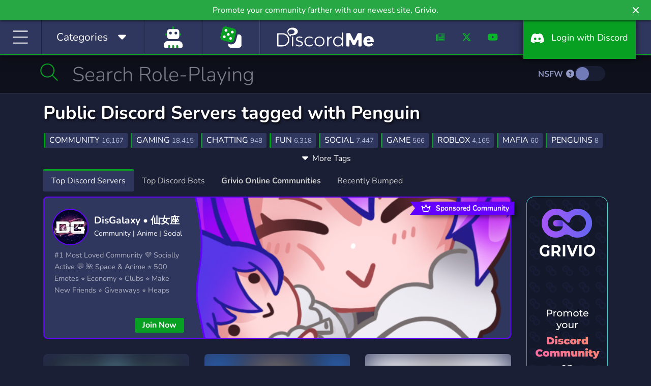

--- FILE ---
content_type: application/javascript; charset=UTF-8
request_url: https://discord.me/cdn-cgi/challenge-platform/h/b/scripts/jsd/d251aa49a8a3/main.js?
body_size: 7794
content:
window._cf_chl_opt={AKGCx8:'b'};~function(Q6,TM,TL,TV,Tz,Ti,TH,TE,Tv,Q1){Q6=G,function(R,T,QL,Q5,Q,n){for(QL={R:673,T:584,Q:493,n:557,h:561,X:548,x:616,S:488,W:490,O:587,g:615},Q5=G,Q=R();!![];)try{if(n=parseInt(Q5(QL.R))/1*(parseInt(Q5(QL.T))/2)+-parseInt(Q5(QL.Q))/3+parseInt(Q5(QL.n))/4*(parseInt(Q5(QL.h))/5)+-parseInt(Q5(QL.X))/6+-parseInt(Q5(QL.x))/7*(-parseInt(Q5(QL.S))/8)+parseInt(Q5(QL.W))/9*(-parseInt(Q5(QL.O))/10)+-parseInt(Q5(QL.g))/11,n===T)break;else Q.push(Q.shift())}catch(h){Q.push(Q.shift())}}(c,186174),TM=this||self,TL=TM[Q6(568)],TV=function(nX,nh,nn,nT,nR,nG,Q7,T,Q,n,h){return nX={R:554,T:684,Q:623,n:651},nh={R:517,T:525,Q:639,n:572,h:525,X:572,x:537,S:680,W:617,O:592,g:658,I:525,d:525,m:484,Z:473,s:553,J:574,Y:506,U:674,D:592,B:598,f:525},nn={R:641,T:636},nT={R:596,T:589,Q:636,n:674,h:538,X:698,x:681,S:538,W:698,O:638,g:581,I:538,d:570,m:592,Z:570,s:505,J:550,Y:593,U:592,D:566,B:642,f:565,j:592,N:680,A:484,M:525,L:589,V:544,z:484,i:570,l:477,k:534,b:677,H:576,E:552,F:508,v:621,a:654,C:658,e:619,P:525,y:631,o:592,K:619,c0:641,c1:477,c2:647,c3:592,c4:511,c5:630,c6:574},nR={R:596},nG={R:522,T:674},Q7=Q6,T={'rmgat':function(X,S){return S==X},'UKyzu':function(X,S){return X!==S},'nfKPo':function(X,S){return X<S},'dAEOK':Q7(nX.R),'bvKOh':function(X,S){return X>S},'WeQrj':function(X,S){return S&X},'LXQOz':function(X,S){return S==X},'nlhAx':function(X,x){return X(x)},'xtBTi':function(X,S){return X<<S},'OrGuM':function(X,S){return X-S},'eVtzL':function(X,S){return X==S},'tvmYf':function(X,x){return X(x)},'EFYqF':function(X,S){return X<<S},'iMcfs':function(X,S){return S===X},'GudYj':Q7(nX.T),'CMOTv':function(X,S){return X|S},'PmDnk':function(X,S){return X>S},'GZxAb':function(X,x){return X(x)},'NnJQo':function(X,S){return X-S},'tYNAn':function(X,S){return X==S},'ItaQn':function(X,S){return S==X},'Nihej':function(X,S){return X==S},'NIEyK':function(X,S){return X-S},'hCJkV':function(X,x){return X(x)},'XAUya':function(X,S){return S!=X},'yCwUg':function(X,x){return X(x)},'fIvde':function(X,S){return X<S},'jzJVT':function(X,S){return X<S},'YYnkR':function(X,S){return X!=S},'yUanQ':function(X,S){return S==X},'zrBwc':function(X,S){return S==X},'ZvFFH':function(X,S){return X+S}},Q=String[Q7(nX.Q)],n={'h':function(X,Q8){return Q8=Q7,T[Q8(nR.R)](null,X)?'':n.g(X,6,function(x,Q9){return Q9=Q8,Q9(nG.R)[Q9(nG.T)](x)})},'g':function(X,x,S,Qc,W,O,I,Z,s,J,Y,U,D,B,j,z,i,N,A,M){if(Qc=Q7,T[Qc(nT.R)](null,X))return'';for(O={},I={},Z='',s=2,J=3,Y=2,U=[],D=0,B=0,j=0;T[Qc(nT.T)](j,X[Qc(nT.Q)]);j+=1)if(N=X[Qc(nT.n)](j),Object[Qc(nT.h)][Qc(nT.X)][Qc(nT.x)](O,N)||(O[N]=J++,I[N]=!0),A=Z+N,Object[Qc(nT.S)][Qc(nT.W)][Qc(nT.x)](O,A))Z=A;else if(T[Qc(nT.O)]!==Qc(nT.g)){if(Object[Qc(nT.I)][Qc(nT.W)][Qc(nT.x)](I,Z)){if(256>Z[Qc(nT.d)](0)){for(W=0;W<Y;D<<=1,x-1==B?(B=0,U[Qc(nT.m)](S(D)),D=0):B++,W++);for(M=Z[Qc(nT.Z)](0),W=0;T[Qc(nT.s)](8,W);D=D<<1|T[Qc(nT.J)](M,1),T[Qc(nT.Y)](B,x-1)?(B=0,U[Qc(nT.U)](T[Qc(nT.D)](S,D)),D=0):B++,M>>=1,W++);}else{for(M=1,W=0;W<Y;D=T[Qc(nT.B)](D,1)|M,B==T[Qc(nT.f)](x,1)?(B=0,U[Qc(nT.j)](S(D)),D=0):B++,M=0,W++);for(M=Z[Qc(nT.d)](0),W=0;16>W;D=T[Qc(nT.B)](D,1)|M&1,T[Qc(nT.N)](B,x-1)?(B=0,U[Qc(nT.U)](T[Qc(nT.A)](S,D)),D=0):B++,M>>=1,W++);}s--,s==0&&(s=Math[Qc(nT.M)](2,Y),Y++),delete I[Z]}else for(M=O[Z],W=0;T[Qc(nT.L)](W,Y);D=M&1|D<<1,B==x-1?(B=0,U[Qc(nT.j)](S(D)),D=0):B++,M>>=1,W++);Z=(s--,0==s&&(s=Math[Qc(nT.M)](2,Y),Y++),O[A]=J++,String(N))}else T(Qc(nT.V));if(Z!==''){if(Object[Qc(nT.I)][Qc(nT.W)][Qc(nT.x)](I,Z)){if(256>Z[Qc(nT.Z)](0)){for(W=0;W<Y;D<<=1,x-1==B?(B=0,U[Qc(nT.m)](T[Qc(nT.z)](S,D)),D=0):B++,W++);for(M=Z[Qc(nT.i)](0),W=0;8>W;D=T[Qc(nT.l)](D,1)|1.27&M,B==x-1?(B=0,U[Qc(nT.j)](S(D)),D=0):B++,M>>=1,W++);}else if(T[Qc(nT.k)](Qc(nT.b),T[Qc(nT.H)]))return z=T[Qc(nT.E)],!z?null:(i=z.i,T[Qc(nT.F)](typeof i,Qc(nT.v))||i<30)?null:i;else{for(M=1,W=0;W<Y;D=T[Qc(nT.a)](D<<1,M),B==x-1?(B=0,U[Qc(nT.U)](S(D)),D=0):B++,M=0,W++);for(M=Z[Qc(nT.i)](0),W=0;T[Qc(nT.C)](16,W);D=T[Qc(nT.a)](D<<1,1.17&M),B==x-1?(B=0,U[Qc(nT.j)](T[Qc(nT.e)](S,D)),D=0):B++,M>>=1,W++);}s--,T[Qc(nT.N)](0,s)&&(s=Math[Qc(nT.P)](2,Y),Y++),delete I[Z]}else for(M=O[Z],W=0;T[Qc(nT.L)](W,Y);D=1.06&M|D<<1,B==T[Qc(nT.y)](x,1)?(B=0,U[Qc(nT.o)](T[Qc(nT.K)](S,D)),D=0):B++,M>>=1,W++);s--,T[Qc(nT.c0)](0,s)&&Y++}for(M=2,W=0;W<Y;D=T[Qc(nT.c1)](D,1)|M&1,T[Qc(nT.c2)](B,x-1)?(B=0,U[Qc(nT.c3)](S(D)),D=0):B++,M>>=1,W++);for(;;)if(D<<=1,T[Qc(nT.c4)](B,T[Qc(nT.c5)](x,1))){U[Qc(nT.o)](S(D));break}else B++;return U[Qc(nT.c6)]('')},'j':function(X,nQ,Qp){return nQ={R:570},Qp=Q7,X==null?'':T[Qp(nn.R)]('',X)?null:n.i(X[Qp(nn.T)],32768,function(x,QG){return QG=Qp,X[QG(nQ.R)](x)})},'i':function(X,x,S,QR,W,O,I,Z,s,J,Y,U,D,B,j,N,M,A){for(QR=Q7,W=[],O=4,I=4,Z=3,s=[],U=T[QR(nh.R)](S,0),D=x,B=1,J=0;3>J;W[J]=J,J+=1);for(j=0,N=Math[QR(nh.T)](2,2),Y=1;T[QR(nh.Q)](Y,N);A=U&D,D>>=1,D==0&&(D=x,U=T[QR(nh.n)](S,B++)),j|=(0<A?1:0)*Y,Y<<=1);switch(j){case 0:for(j=0,N=Math[QR(nh.h)](2,8),Y=1;T[QR(nh.Q)](Y,N);A=D&U,D>>=1,D==0&&(D=x,U=T[QR(nh.X)](S,B++)),j|=(T[QR(nh.x)](0,A)?1:0)*Y,Y<<=1);M=Q(j);break;case 1:for(j=0,N=Math[QR(nh.T)](2,16),Y=1;T[QR(nh.Q)](Y,N);A=U&D,D>>=1,T[QR(nh.S)](0,D)&&(D=x,U=S(B++)),j|=(T[QR(nh.W)](0,A)?1:0)*Y,Y<<=1);M=Q(j);break;case 2:return''}for(J=W[3]=M,s[QR(nh.O)](M);;){if(T[QR(nh.g)](B,X))return'';for(j=0,N=Math[QR(nh.I)](2,Z),Y=1;N!=Y;A=U&D,D>>=1,D==0&&(D=x,U=T[QR(nh.R)](S,B++)),j|=(0<A?1:0)*Y,Y<<=1);switch(M=j){case 0:for(j=0,N=Math[QR(nh.d)](2,8),Y=1;Y!=N;A=D&U,D>>=1,D==0&&(D=x,U=S(B++)),j|=Y*(0<A?1:0),Y<<=1);W[I++]=T[QR(nh.m)](Q,j),M=I-1,O--;break;case 1:for(j=0,N=Math[QR(nh.h)](2,16),Y=1;T[QR(nh.Z)](Y,N);A=D&U,D>>=1,T[QR(nh.s)](0,D)&&(D=x,U=S(B++)),j|=(0<A?1:0)*Y,Y<<=1);W[I++]=Q(j),M=I-1,O--;break;case 2:return s[QR(nh.J)]('')}if(T[QR(nh.Y)](0,O)&&(O=Math[QR(nh.I)](2,Z),Z++),W[M])M=W[M];else if(M===I)M=J+J[QR(nh.U)](0);else return null;s[QR(nh.D)](M),W[I++]=T[QR(nh.B)](J,M[QR(nh.U)](0)),O--,J=M,O==0&&(O=Math[QR(nh.f)](2,Z),Z++)}}},h={},h[Q7(nX.n)]=n.h,h}(),Tz={},Tz[Q6(633)]='o',Tz[Q6(695)]='s',Tz[Q6(634)]='u',Tz[Q6(585)]='z',Tz[Q6(621)]='n',Tz[Q6(613)]='I',Tz[Q6(518)]='b',Ti=Tz,TM[Q6(491)]=function(R,T,Q,h,nD,nu,nt,Qh,X,S,W,O,J,g,I,Z){if(nD={R:529,T:547,Q:573,n:470,h:676,X:649,x:478,S:481,W:649,O:478,g:481,I:672,d:645,m:668,Z:636,s:494,J:539,Y:676,U:545,D:558,B:683,f:564,j:599,N:480,A:480},nu={R:521,T:577,Q:636,n:611,h:480,X:701,x:533},nt={R:538,T:698,Q:681,n:592},Qh=Q6,X={'AMvOa':function(s,J){return s<J},'WyJdM':function(s,J){return J===s},'iovNP':function(s,J){return s+J},'eCneo':function(s,J){return s+J},'hoaHs':function(s,J){return s<J},'ihZTF':Qh(nD.R),'rRFfz':Qh(nD.T),'YxLXJ':function(s,J,Y){return s(J,Y)}},T===null||void 0===T)return h;for(S=Tb(T),R[Qh(nD.Q)][Qh(nD.n)]&&(S=S[Qh(nD.h)](R[Qh(nD.Q)][Qh(nD.n)](T))),S=R[Qh(nD.X)][Qh(nD.x)]&&R[Qh(nD.S)]?R[Qh(nD.W)][Qh(nD.O)](new R[(Qh(nD.g))](S)):function(s,Qx,J){for(Qx=Qh,s[Qx(nu.R)](),J=0;X[Qx(nu.T)](J,s[Qx(nu.Q)]);X[Qx(nu.n)](s[J],s[X[Qx(nu.h)](J,1)])?s[Qx(nu.X)](X[Qx(nu.x)](J,1),1):J+=1);return s}(S),W='nAsAaAb'.split('A'),W=W[Qh(nD.I)][Qh(nD.d)](W),O=0;X[Qh(nD.m)](O,S[Qh(nD.Z)]);O++)if(X[Qh(nD.s)]===Qh(nD.J)){for(J=[];x!==null;J=J[Qh(nD.Y)](S[Qh(nD.U)](W)),O=g[Qh(nD.D)](I));return J}else(g=S[O],I=Tk(R,T,g),W(I))?(Z=I==='s'&&!R[Qh(nD.B)](T[g]),X[Qh(nD.f)]===Q+g?X[Qh(nD.j)](x,Q+g,I):Z||x(X[Qh(nD.N)](Q,g),T[g])):x(X[Qh(nD.A)](Q,g),I);return h;function x(s,J,QX){QX=Qh,Object[QX(nt.R)][QX(nt.T)][QX(nt.Q)](h,J)||(h[J]=[]),h[J][QX(nt.n)](s)}},TH=Q6(524)[Q6(551)](';'),TE=TH[Q6(672)][Q6(645)](TH),TM[Q6(549)]=function(R,T,nM,QS,Q,n,h,X,x){for(nM={R:545,T:678,Q:636,n:479,h:636,X:675,x:657,S:528,W:592,O:666,g:532},QS=Q6,Q={'nhZrq':function(S,W){return S<W},'PGPpG':function(S,W){return S<W},'utbnr':function(S,W){return W===S},'PsSEu':function(S,W){return S(W)},'MTOrA':function(S,W){return S+W}},n=Object[QS(nM.R)](T),h=0;Q[QS(nM.T)](h,n[QS(nM.Q)]);h++)if(X=n[h],'f'===X&&(X='N'),R[X]){for(x=0;Q[QS(nM.n)](x,T[n[h]][QS(nM.h)]);Q[QS(nM.X)](-1,R[X][QS(nM.x)](T[n[h]][x]))&&(Q[QS(nM.S)](TE,T[n[h]][x])||R[X][QS(nM.W)](Q[QS(nM.O)]('o.',T[n[h]][x]))),x++);}else R[X]=T[n[h]][QS(nM.g)](function(S){return'o.'+S})},Tv=null,Q1=Q0(),Q3();function G(p,R,T,Q){return p=p-468,T=c(),Q=T[p],Q}function TP(R,nw,QZ){return nw={R:662},QZ=Q6,Math[QZ(nw.R)]()<R}function Q3(hs,hZ,hd,hI,hx,QB,R,T,Q,n,h){if(hs={R:591,T:600,Q:655,n:628,h:552,X:510,x:510,S:604,W:604,O:578,g:560,I:559,d:652,m:665,Z:498,s:542,J:686,Y:660,U:699,D:628,B:570,f:468,j:468,N:625,A:694,M:694},hZ={R:660,T:509,Q:591,n:604,h:542,X:686,x:694,S:618},hd={R:492},hI={R:501,T:671,Q:526,n:567,h:569,X:592,x:570,S:504,W:607,O:592},hx={R:502},QB=Q6,R={'QZcRU':function(X){return X()},'hUQGw':function(X,x){return X(x)},'BiDcf':function(X,S){return X<S},'tSOrR':function(X,S){return S==X},'PLFXG':function(X,S){return X!==S},'OACTD':QB(hs.R),'CkOkj':QB(hs.T),'bTgvY':function(X){return X()},'nNyyJ':function(X,S){return S===X},'bnLhU':QB(hs.Q),'AuqvD':QB(hs.n)},T=TM[QB(hs.h)],!T){if(QB(hs.X)!==QB(hs.x))R[QB(hs.S)](T);else return}if(!R[QB(hs.W)](To)){if(R[QB(hs.O)](QB(hs.g),R[QB(hs.I)]))R[QB(hs.d)](Q,QB(hs.m)+n[QB(hs.Z)]);else return}if(Q=![],n=function(hW,QN,S){if(hW={R:582},QN=QB,S={'XyeiB':function(W,O,Qf){return Qf=G,R[Qf(hx.R)](W,O)},'yNFQc':function(W,O){return W<<O},'mxcXn':function(W,O,Qj){return Qj=G,R[Qj(hW.R)](W,O)},'rGNgu':function(W,O){return W<<O},'xplyh':function(W,O){return O&W},'BosUa':QN(hd.R)},!Q){if(Q=!![],!To())return;Ta(function(W,QA){if(QA=QN,QA(hI.R)!==S[QA(hI.T)])Q4(T,W);else{for(E=1,F=0;S[QA(hI.Q)](v,a);e=S[QA(hI.n)](P,1)|y,S[QA(hI.h)](o,K-1)?(c0=0,c1[QA(hI.X)](c2(c3)),c4=0):c5++,c6=0,C++);for(c7=c8[QA(hI.x)](0),c9=0;16>cc;cG=S[QA(hI.S)](cR,1)|S[QA(hI.W)](cT,1),cn-1==cQ?(ch=0,cX[QA(hI.O)](cx(cS)),cW=0):cO++,cg>>=1,cp++);}})}},TL[QB(hs.s)]!==R[QB(hs.J)]){if(R[QB(hs.Y)](R[QB(hs.U)],QB(hs.D)))return Q[QB(hs.B)](n);else n()}else TM[QB(hs.f)]?TL[QB(hs.j)](QB(hs.N),n):(h=TL[QB(hs.A)]||function(){},TL[QB(hs.M)]=function(Qr,O){if(Qr=QB,R[Qr(hZ.R)](R[Qr(hZ.T)],Qr(hZ.Q)))return O={},O.r={},O.e=T,O;else R[Qr(hZ.n)](h),TL[Qr(hZ.h)]!==R[Qr(hZ.X)]&&(TL[Qr(hZ.x)]=h,R[Qr(hZ.S)](n))})}function Q0(h7,Qu){return h7={R:514,T:514},Qu=Q6,crypto&&crypto[Qu(h7.R)]?crypto[Qu(h7.T)]():''}function Te(nF,Qd,R){return nF={R:692},Qd=Q6,R={'WzYpA':function(T){return T()}},R[Qd(nF.R)](TC)!==null}function c(ht){return ht='stringify,rGNgu,bvKOh,zrBwc,onload,UKyzu,OACTD,CptYP,Nihej,qUPLj,postMessage,randomUUID,success,xhr-error,hCJkV,boolean,source,chctx,sort,dTnasSCpiH$Gc4fJ5qvW6NbKk8EL2m3IeFM0O1yw-9xr+lPXRZVzUDBjQtgoh7uYA,lsIIv,_cf_chl_opt;JJgc4;PJAn2;kJOnV9;IWJi4;OHeaY1;DqMg0;FKmRv9;LpvFx1;cAdz2;PqBHf2;nFZCC5;ddwW5;pRIb1;rxvNi8;RrrrA2;erHi9,pow,XyeiB,JBxy9,PsSEu,JRnsN,sTzDP,LRmiB4,map,eCneo,iMcfs,ontimeout,AdeF3,fIvde,prototype,bwjtg,dDSWq,EIMId,readyState,parent,timeout,keys,wYMel,d.cookie,1086492vUIbld,rxvNi8,WeQrj,split,__CF$cv$params,yUanQ,lJFbA,style,detail,425608FVZXIy,getPrototypeOf,bnLhU,xvejT,10qmdFmy,[native code],contentWindow,rRFfz,OrGuM,nlhAx,yNFQc,document,mxcXn,charCodeAt,wEPWv,yCwUg,Object,join,send,GudYj,AMvOa,nNyyJ,error,0|4|5|1|2|7|3|6,WVvSV,tSOrR,XMLHttpRequest,121398kheaBE,symbol,QzfOc,1172810huhbZM,NMUEP,nfKPo,AKGCx8,evBAK,push,LXQOz,api,/b/ov1/0.4298678423250584:1769617807:M2YvYuIt-O5SJV687xA8O32hd3rskY2vD6m4FOggO6w/,rmgat,contentDocument,ZvFFH,YxLXJ,loading,POST,clientInformation,event,QZcRU,iframe,jaSys,xplyh,TYlZ6,isArray,_cf_chl_opt,WyJdM,gbfmv,bigint,aUjz8,1126400kzKtJD,308bZYClv,jzJVT,bTgvY,GZxAb,vdSmZ,number,href,fromCharCode,CnwA5,DOMContentLoaded,YPolI,zbyPG,cuwLN,floor,NIEyK,NnJQo,Function,object,undefined,appendChild,length,VFDSb,dAEOK,XAUya,exROb,tYNAn,xtBTi,/jsd/oneshot/d251aa49a8a3/0.4298678423250584:1769617807:M2YvYuIt-O5SJV687xA8O32hd3rskY2vD6m4FOggO6w/,/invisible/jsd,bind,veJld,ItaQn,onerror,Array,gwPXA,TmQvPXK,hUQGw,SSTpq3,CMOTv,MhMEN,gyVXN,indexOf,PmDnk,pVcbS,PLFXG,tabIndex,random,/cdn-cgi/challenge-platform/h/,kqSwp,http-code:,MTOrA,yNgEL,hoaHs,log,cloudflare-invisible,BosUa,includes,3ibjbwv,charAt,utbnr,concat,sugLW,nhZrq,nKvnX,eVtzL,call,open,isNaN,TNEsI,rgCyl,CkOkj,navigator,sid,WBKpd,location,QbtdQ,WzYpA,WQUdK,onreadystatechange,string,toString,function,hasOwnProperty,AuqvD,createElement,splice,addEventListener,knsJZ,getOwnPropertyNames,HYIaA,RMDeQ,YYnkR,rYeQS,JqeAr,now,EFYqF,from,PGPpG,iovNP,Set,removeChild,errorInfoObject,tvmYf,display: none,XqXTY,catch,45312dJemwT,jsd,9awVrXZ,pRIb1,EMFoI,171540pDtamf,ihZTF,pkLOA2,JUIhf,zEyfI,status,error on cf_chl_props,body,qAlGt,BiDcf'.split(','),c=function(){return ht},c()}function Tw(ne,Qm,R,T){if(ne={R:664,T:474},Qm=Q6,R={'kqSwp':function(Q,n,h){return Q(n,h)},'rYeQS':function(Q,n){return n*Q}},T=TC(),T===null)return;Tv=(Tv&&clearTimeout(Tv),R[Qm(ne.R)](setTimeout,function(){Ta()},R[Qm(ne.T)](T,1e3)))}function Tb(T,nm,Qn,Q,n,h){for(nm={R:626,T:676,Q:545,n:558},Qn=Q6,Q={},Q[Qn(nm.R)]=function(X,S){return S!==X},n=Q,h=[];n[Qn(nm.R)](null,T);h=h[Qn(nm.T)](Object[Qn(nm.Q)](T)),T=Object[Qn(nm.n)](T));return h}function TF(nL,QW,n,h,X,x,S,W,O){h=(nL={R:541,T:485,Q:679,n:687,h:700,X:605,x:555,S:541,W:661,O:500,g:635,I:563,d:602,m:679,Z:597,s:482},QW=Q6,n={},n[QW(nL.R)]=QW(nL.T),n[QW(nL.Q)]=QW(nL.n),n);try{return X=TL[QW(nL.h)](QW(nL.X)),X[QW(nL.x)]=h[QW(nL.S)],X[QW(nL.W)]='-1',TL[QW(nL.O)][QW(nL.g)](X),x=X[QW(nL.I)],S={},S=pRIb1(x,x,'',S),S=pRIb1(x,x[QW(nL.d)]||x[h[QW(nL.m)]],'n.',S),S=pRIb1(x,X[QW(nL.Z)],'d.',S),TL[QW(nL.O)][QW(nL.s)](X),W={},W.r=S,W.e=null,W}catch(g){return O={},O.r={},O.e=g,O}}function Q4(Q,n,hU,QM,h,W,X,x){if(hU={R:670,T:515,Q:579,n:594,h:571,X:512,x:471,S:540,W:519,O:588,g:688,I:603,d:685,m:543,Z:513,s:670,J:612,Y:556,U:543},QM=Q6,h={'HYIaA':function(S){return S()},'dDSWq':function(S,W){return S(W)},'NMUEP':QM(hU.R),'rgCyl':QM(hU.T),'gbfmv':QM(hU.Q)},!Q[QM(hU.n)])return;if(n===QM(hU.T)){if(QM(hU.h)===QM(hU.X)){if(W=h[QM(hU.x)](S),null===W)return;I=(W&&h[QM(hU.S)](Z,s),d(function(){W()},W*1e3))}else X={},X[QM(hU.W)]=h[QM(hU.O)],X[QM(hU.g)]=Q.r,X[QM(hU.I)]=h[QM(hU.d)],TM[QM(hU.m)][QM(hU.Z)](X,'*')}else x={},x[QM(hU.W)]=QM(hU.s),x[QM(hU.g)]=Q.r,x[QM(hU.I)]=h[QM(hU.J)],x[QM(hU.Y)]=n,TM[QM(hU.U)][QM(hU.Z)](x,'*')}function Tk(T,Q,n,nI,QQ,h,X,x,S){X=(nI={R:586,T:496,Q:633,n:697,h:487,X:649,x:609,S:649,W:586,O:697},QQ=Q6,h={},h[QQ(nI.R)]=function(W,O){return W==O},h[QQ(nI.T)]=QQ(nI.Q),h);try{x=Q[n]}catch(W){return'i'}if(x==null)return void 0===x?'u':'x';if(X[QQ(nI.R)](X[QQ(nI.T)],typeof x))try{if(QQ(nI.n)==typeof x[QQ(nI.h)])return x[QQ(nI.h)](function(){}),'p'}catch(O){}return T[QQ(nI.X)][QQ(nI.x)](x)?'a':x===T[QQ(nI.S)]?'D':!0===x?'T':x===!1?'F':(S=typeof x,X[QQ(nI.W)](QQ(nI.O),S)?Tl(T,x)?'N':'f':Ti[S]||'?')}function Q2(h,X,hp,QD,x,S,W,O,g,I,d,m,Z,s,J,Y){if(hp={R:497,T:580,Q:523,n:601,h:656,X:475,x:469,S:644,W:536,O:608,g:551,I:552,d:682,m:523,Z:544,s:624,J:610,Y:624,U:653,D:653,B:531,f:610,j:495,N:614,A:527,M:663,L:610,V:590,z:595,i:469,l:583,k:483,b:520,H:519,E:489,F:575,v:651,a:535},QD=Q6,x={},x[QD(hp.R)]=QD(hp.T),x[QD(hp.Q)]=QD(hp.n),x[QD(hp.h)]=function(U,D){return U+D},x[QD(hp.X)]=function(U,D){return U+D},x[QD(hp.x)]=QD(hp.S),S=x,!TP(0))return![];O=(W={},W[QD(hp.W)]=h,W[QD(hp.O)]=X,W);try{for(g=S[QD(hp.R)][QD(hp.g)]('|'),I=0;!![];){switch(g[I++]){case'0':d=TM[QD(hp.I)];continue;case'1':J[QD(hp.d)](S[QD(hp.m)],s);continue;case'2':J[QD(hp.Z)]=2500;continue;case'3':Z=(m={},m[QD(hp.s)]=TM[QD(hp.J)][QD(hp.Y)],m[QD(hp.U)]=TM[QD(hp.J)][QD(hp.D)],m[QD(hp.B)]=TM[QD(hp.f)][QD(hp.B)],m[QD(hp.j)]=TM[QD(hp.f)][QD(hp.N)],m[QD(hp.A)]=Q1,m);continue;case'4':s=S[QD(hp.h)](S[QD(hp.X)](QD(hp.M),TM[QD(hp.L)][QD(hp.V)])+QD(hp.z),d.r)+S[QD(hp.i)];continue;case'5':J=new TM[(QD(hp.l))]();continue;case'6':Y={},Y[QD(hp.k)]=O,Y[QD(hp.b)]=Z,Y[QD(hp.H)]=QD(hp.E),J[QD(hp.F)](TV[QD(hp.v)](Y));continue;case'7':J[QD(hp.a)]=function(){};continue}break}}catch(U){}}function TK(R,T,h6,h5,h4,h3,QY,Q,n,h,X){h6={R:515,T:663,Q:552,n:669,h:610,X:583,x:682,S:601,W:637,O:650,g:606,I:590,d:643,m:594,Z:544,s:535,J:507,Y:648,U:690,D:622,B:690,f:691,j:575,N:651,A:503},h5={R:516},h4={R:498,T:472,Q:627,n:659,h:665,X:498},h3={R:659,T:544},QY=Q6,Q={'pVcbS':function(x,S){return x(S)},'RMDeQ':function(S,W){return S<W},'zbyPG':QY(h6.R),'VFDSb':function(S,W){return S+W},'gwPXA':function(S,W){return S+W},'jaSys':QY(h6.T),'QbtdQ':function(x){return x()}},n=TM[QY(h6.Q)],console[QY(h6.n)](TM[QY(h6.h)]),h=new TM[(QY(h6.X))](),h[QY(h6.x)](QY(h6.S),Q[QY(h6.W)](Q[QY(h6.O)](Q[QY(h6.g)],TM[QY(h6.h)][QY(h6.I)])+QY(h6.d),n.r)),n[QY(h6.m)]&&(h[QY(h6.Z)]=5e3,h[QY(h6.s)]=function(Qq){Qq=QY,Q[Qq(h3.R)](T,Qq(h3.T))}),h[QY(h6.J)]=function(QU){QU=QY,h[QU(h4.R)]>=200&&Q[QU(h4.T)](h[QU(h4.R)],300)?T(Q[QU(h4.Q)]):Q[QU(h4.n)](T,QU(h4.h)+h[QU(h4.X)])},h[QY(h6.Y)]=function(Qt){Qt=QY,T(Qt(h5.R))},X={'t':Ty(),'lhr':TL[QY(h6.U)]&&TL[QY(h6.U)][QY(h6.D)]?TL[QY(h6.B)][QY(h6.D)]:'','api':n[QY(h6.m)]?!![]:![],'c':Q[QY(h6.f)](Te),'payload':R},h[QY(h6.j)](TV[QY(h6.N)](JSON[QY(h6.A)](X)))}function TC(nH,QI,T,Q,n,h){return nH={R:693,T:620,Q:552,n:693,h:689,X:486,x:514,S:621,W:620,O:640,g:546,I:487},QI=Q6,T={},T[QI(nH.R)]=function(X,S){return S!==X},T[QI(nH.T)]=function(X,S){return S!==X},Q=T,n=TM[QI(nH.Q)],!n?Q[QI(nH.n)](QI(nH.h),QI(nH.X))?null:n&&h[QI(nH.x)]?X[QI(nH.x)]():'':(h=n.i,typeof h!==QI(nH.S)||h<30)?Q[QI(nH.W)](QI(nH.O),QI(nH.g))?null:(T[QI(nH.I)](function(){}),'p'):h}function Tl(T,Q,nW,QT,n,h){return nW={R:667,T:530,Q:667,n:632,h:530,X:538,x:696,S:681,W:657,O:562},QT=Q6,n={},n[QT(nW.R)]=function(X,S){return X instanceof S},n[QT(nW.T)]=function(X,S){return X<S},h=n,h[QT(nW.Q)](Q,T[QT(nW.n)])&&h[QT(nW.h)](0,T[QT(nW.n)][QT(nW.X)][QT(nW.x)][QT(nW.S)](Q)[QT(nW.W)](QT(nW.O)))}function Ty(nP,Qs,R){return nP={R:552,T:629},Qs=Q6,R=TM[Qs(nP.R)],Math[Qs(nP.T)](+atob(R.t))}function To(ny,QJ,R,T,Q){return ny={R:629,T:476},QJ=Q6,R=3600,T=Ty(),Q=Math[QJ(ny.R)](Date[QJ(ny.T)]()/1e3),Q-T>R?![]:!![]}function Ta(R,ni,nz,Qg,T,Q){ni={R:646,T:499},nz={R:697},Qg=Q6,T={'veJld':function(n,h,X){return n(h,X)}},Q=TF(),TK(Q.r,function(n,QO){QO=G,typeof R===QO(nz.R)&&R(n),Tw()}),Q.e&&T[Qg(ni.R)](Q2,Qg(ni.T),Q.e)}}()